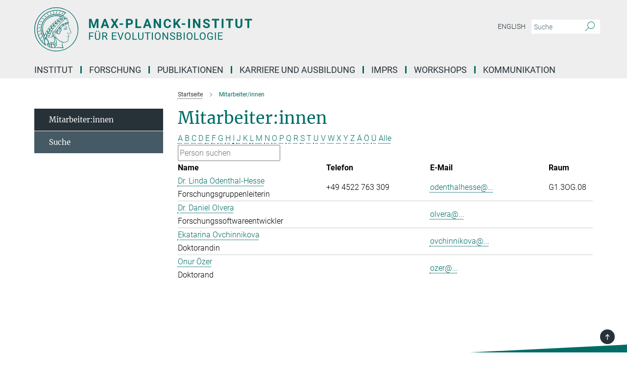

--- FILE ---
content_type: text/html; charset=utf-8
request_url: https://www.evolbio.mpg.de/mitarbeiter?letter=O&previous_letter=F
body_size: 15718
content:
<!DOCTYPE html>
<html prefix="og: http://ogp.me/ns#" lang="de">
<head>
  <meta http-equiv="X-UA-Compatible" content="IE=edge">
  <meta content="width=device-width, initial-scale=1.0" name="viewport">
  <meta http-equiv="Content-Type" content="text/html; charset=utf-8"/>
  <title>Mitarbeiter/innen</title>
  
  <meta name="keywords" content="" /><meta name="description" content="" />
  
  
<meta property="og:title" content="Mitarbeiter/innen">
<meta property="og:description" content="">
<meta property="og:type" content="website">
<meta property="og:url" content="https://www.evolbio.mpg.de/mitarbeiter">
<meta property="og:image" content="https://www.evolbio.mpg.de/assets/og-logo-281c44f14f2114ed3fe50e666618ff96341055a2f8ce31aa0fd70471a30ca9ed.jpg">


  
  


  <meta name="msapplication-TileColor" content="#fff" />
<meta name="msapplication-square70x70logo" content="/assets/touch-icon-70x70-16c94b19254f9bb0c9f8e8747559f16c0a37fd015be1b4a30d7d1b03ed51f755.png" />
<meta name="msapplication-square150x150logo" content="/assets/touch-icon-150x150-3b1e0a32c3b2d24a1f1f18502efcb8f9e198bf2fc47e73c627d581ffae537142.png" />
<meta name="msapplication-wide310x150logo" content="/assets/touch-icon-310x150-067a0b4236ec2cdc70297273ab6bf1fc2dcf6cc556a62eab064bbfa4f5256461.png" />
<meta name="msapplication-square310x310logo" content="/assets/touch-icon-310x310-d33ffcdc109f9ad965a6892ec61d444da69646747bd88a4ce7fe3d3204c3bf0b.png" />
<link rel="apple-touch-icon" type="image/png" href="/assets/touch-icon-180x180-a3e396f9294afe6618861344bef35fc0075f9631fe80702eb259befcd682a42c.png" sizes="180x180">
<link rel="icon" type="image/png" href="/assets/touch-icon-32x32-143e3880a2e335e870552727a7f643a88be592ac74a53067012b5c0528002367.png" sizes="32x32">

  <link rel="preload" href="/assets/roboto-v20-latin-ext_latin_greek-ext_greek_cyrillic-ext_cyrillic-700-8d2872cf0efbd26ce09519f2ebe27fb09f148125cf65964890cc98562e8d7aa3.woff2" as="font" type="font/woff2" crossorigin="anonymous">
  
  
  
  <script>var ROOT_PATH = '/';var LANGUAGE = 'de';var PATH_TO_CMS = 'https://evolbio.iedit.mpg.de';var INSTANCE_NAME = 'evolbio';</script>
  
      <link rel="stylesheet" media="all" href="/assets/responsive_live_green-b4104db02fad82373eaef717c39506fa87036661729168d4cfe06a4e84cae1cb.css" />
    <link rel="stylesheet" media="all" href="/assets/responsive/headerstylesheets/evolbio-header-101a81f52ef20ad602eabb3da252a3aa0f73f36d02f7224c5cbdab8a1e33c217.css" />

<script>
  window.addEventListener("load", function() {
    var linkElement = document.createElement("link");
    linkElement.rel="stylesheet";
    linkElement.href="/assets/katex/katex-4c5cd0d7a0c68fd03f44bf90378c50838ac39ebc09d5f02a7a9169be65ab4d65.css";
    linkElement.media="all";
    document.head.appendChild(linkElement);
  });
</script>


  

  

  <script>
  if(!window.DCLGuard) {
    window.DCLGuard=true;
  }
</script>
<script type="module">
//<![CDATA[
document.body.addEventListener('Base',function(){  (function (global) {
    if (global.MpgApp && global.MpgApp.object) {
      global.MpgApp.object.id = +'22223';
    }
  }(window));
});
/*-=deferred=-*/
//]]>
</script>
  <link rel="canonical" href="https://www.evolbio.mpg.de/mitarbeiter" />


  
  <meta name="csrf-param" content="authenticity_token" />
<meta name="csrf-token" content="HqOxmtA5_7GpROJ7PG6BI6N6Yc1Kw4VziQfqfcFtTEEgaa8gKnvzzjA3_Q4_Tn1Ri2vYQo_fwoVXuPWMkDzW9A" />
  <meta name="generator" content="JustRelate CX Cloud (www.justrelate.com)" />
  
  
      <link rel="alternate" hreflang="en" href="https://www.evolbio.mpg.de/15303/members" />
    <link rel="alternate" hreflang="de" href="https://www.evolbio.mpg.de/mitarbeiter" />


  
    <script type="module" >
      window.allHash = { 'manifest':'/assets/manifest-04024382391bb910584145d8113cf35ef376b55d125bb4516cebeb14ce788597','responsive/modules/display_pubman_reference_counter':'/assets/responsive/modules/display_pubman_reference_counter-8150b81b51110bc3ec7a4dc03078feda26b48c0226aee02029ee6cf7d5a3b87e','responsive/modules/video_module':'/assets/responsive/modules/video_module-231e7a8449475283e1c1a0c7348d56fd29107c9b0d141c824f3bd51bb4f71c10','responsive/live/annual_report_overview':'/assets/responsive/live/annual_report_overview-f7e7c3f45d3666234c0259e10c56456d695ae3c2df7a7d60809b7c64ce52b732','responsive/live/annual_review_overview':'/assets/responsive/live/annual_review_overview-49341d85de5d249f2de9b520154d516e9b4390cbf17a523d5731934d3b9089ec','responsive/live/deferred-picture-loader':'/assets/responsive/live/deferred-picture-loader-088fb2b6bedef1b9972192d465bc79afd9cbe81cefd785b8f8698056aa04cf93','responsive/live/employee':'/assets/responsive/live/employee-ac8cd3e48754c26d9eaf9f9965ab06aca171804411f359cbccd54a69e89bc31c','responsive/live/employee_landing_page':'/assets/responsive/live/employee_landing_page-ac8cd3e48754c26d9eaf9f9965ab06aca171804411f359cbccd54a69e89bc31c','responsive/live/employee_search':'/assets/responsive/live/employee_search-47a41df3fc7a7dea603765ad3806515b07efaddd7cf02a8d9038bdce6fa548a1','responsive/live/event_overview':'/assets/responsive/live/event_overview-817c26c3dfe343bed2eddac7dd37b6638da92babec077a826fde45294ed63f3c','responsive/live/gallery_overview':'/assets/responsive/live/gallery_overview-459edb4dec983cc03e8658fafc1f9df7e9d1c78786c31d9864e109a04fde3be7','responsive/live/institute_page':'/assets/responsive/live/institute_page-03ec6d8aaec2eff8a6c1522f54abf44608299523f838fc7d14db1e68d8ec0c7a','responsive/live/institutes_map':'/assets/responsive/live/institutes_map-588c0307e4a797238ba50134c823708bd3d8d640157dc87cf24b592ecdbd874e','responsive/live/job_board':'/assets/responsive/live/job_board-0db2f3e92fdcd350960e469870b9bef95adc9b08e90418d17a0977ae0a9ec8fd','responsive/live/newsroom':'/assets/responsive/live/newsroom-c8be313dabf63d1ee1e51af14f32628f2c0b54a5ef41ce999b8bd024dc64cad2','responsive/live/organigramm':'/assets/responsive/live/organigramm-18444677e2dce6a3c2138ce8d4a01aca7e84b3ea9ffc175b801208634555d8ff','responsive/live/research_page':'/assets/responsive/live/research_page-c8be313dabf63d1ee1e51af14f32628f2c0b54a5ef41ce999b8bd024dc64cad2','responsive/live/science_gallery_overview':'/assets/responsive/live/science_gallery_overview-5c87ac26683fe2f4315159efefa651462b87429147b8f9504423742e6b7f7785','responsive/live/tabcard':'/assets/responsive/live/tabcard-be5f79406a0a3cc678ea330446a0c4edde31069050268b66ce75cfda3592da0d','live/advent_calendar':'/assets/live/advent_calendar-4ef7ec5654db2e7d38c778dc295aec19318d2c1afcbbf6ac4bfc2dde87c57f12','live/employee':'/assets/live/employee-fb8f504a3309f25dbdd8d3cf3d3f55c597964116d5af01a0ba720e7faa186337','live/employee_landing_page':'/assets/live/employee_landing_page-fb8f504a3309f25dbdd8d3cf3d3f55c597964116d5af01a0ba720e7faa186337','live/gallery_overview':'/assets/live/gallery_overview-18a0e0553dd83304038b0c94477d177e23b8b98bff7cb6dd36c7c99bf8082d12','live/podcast_page':'/assets/live/podcast_page-fe7023d277ed2b0b7a3228167181231631915515dcf603a33f35de7f4fd9566f','live/video_page':'/assets/live/video_page-62efab78e58bdfd4531ccfc9fe3601ea90abeb617a6de220c1d09250ba003d37','responsive/mpg_common/live/dropdown_list':'/assets/responsive/mpg_common/live/dropdown_list-71372d52518b3cb50132756313972768fdec1d4fa3ffa38e6655696fe2de5c0b','responsive/mpg_common/live/event_calendar':'/assets/responsive/mpg_common/live/event_calendar-719dd7e7333c7d65af04ddf8e2d244a2646b5f16d0d7f24f75b0bb8c334da6a5','responsive/mpg_common/live/event_registration':'/assets/responsive/mpg_common/live/event_registration-e6771dca098e37c2858ff2b690497f83a2808b6c642e3f4540e8587e1896c84e','responsive/mpg_common/live/expandable':'/assets/responsive/mpg_common/live/expandable-e2143bde3d53151b5ff7279eaab589f3fefb4fd31278ca9064fd6b83b38d5912','responsive/mpg_common/live/gallery_youtube_video':'/assets/responsive/mpg_common/live/gallery_youtube_video-b859711b59a5655b5fa2deb87bd0d137460341c3494a5df957f750c716970382','responsive/mpg_common/live/interactive_table':'/assets/responsive/mpg_common/live/interactive_table-bff65d6297e45592f8608cd64814fc8d23f62cb328a98b482419e4c25a31fdde','responsive/mpg_common/live/intersection-observer':'/assets/responsive/mpg_common/live/intersection-observer-9e55d6cf2aac1d0866ac8588334111b664e643e4e91b10c5cbb42315eb25d974','responsive/mpg_common/live/main_menu':'/assets/responsive/mpg_common/live/main_menu-43966868573e0e775be41cf218e0f15a6399cf3695eb4297bae55004451acada','responsive/mpg_common/live/news_publication_overview':'/assets/responsive/mpg_common/live/news_publication_overview-d1aae55c18bfd7cf46bad48f7392e51fc1b3a3b887bc6312a39e36eaa58936fa','responsive/mpg_common/live/reverse':'/assets/responsive/mpg_common/live/reverse-9d6a32ce7c0f41fbc5249f8919f9c7b76cacd71f216c9e6223c27560acf41c8b','responsive/mpg_common/live/shuffle':'/assets/responsive/mpg_common/live/shuffle-14b053c3d32d46209f0572a91d3240487cd520326247fc2f1c36ea4d3a6035eb','responsive/mpg_common/live/slick_lazyloader':'/assets/responsive/mpg_common/live/slick_lazyloader-ea2704816b84026f362aa3824fcd44450d54dffccb7fca3c853d2f830a5ce412','responsive/mpg_common/live/video':'/assets/responsive/mpg_common/live/video-55b7101b2ac2622a81eba0bdefd94b5c5ddf1476b01f4442c3b1ae855b274dcf','responsive/mpg_common/live/youtube_extension':'/assets/responsive/mpg_common/live/youtube_extension-2b42986b3cae60b7e4153221d501bc0953010efeadda844a2acdc05da907e90f','preview/_pdf_sorting':'/assets/preview/_pdf_sorting-8fa7fd1ef29207b6c9a940e5eca927c26157f93f2a9e78e21de2578e6e06edf0','preview/advent_calendar':'/assets/preview/advent_calendar-4ef7ec5654db2e7d38c778dc295aec19318d2c1afcbbf6ac4bfc2dde87c57f12','preview/annual_review_search':'/assets/preview/annual_review_search-8fa7fd1ef29207b6c9a940e5eca927c26157f93f2a9e78e21de2578e6e06edf0','preview/edit_overlays':'/assets/preview/edit_overlays-cef31afd41d708f542672cc748b72a6b62ed10df9ee0030c11a0892ae937db70','preview/employee':'/assets/preview/employee-fb8f504a3309f25dbdd8d3cf3d3f55c597964116d5af01a0ba720e7faa186337','preview/employee_landing_page':'/assets/preview/employee_landing_page-fb8f504a3309f25dbdd8d3cf3d3f55c597964116d5af01a0ba720e7faa186337','preview/gallery_overview':'/assets/preview/gallery_overview-ca27fbd8e436a0f15e28d60a0a4a5861f7f9817b9cb44cb36ae654ebe03eec2a','preview/lodash':'/assets/preview/lodash-01fbab736a95109fbe4e1857ce7958edc28a78059301871a97ed0459a73f92d2','preview/overlay':'/assets/preview/overlay-4b3006f01cc2a80c44064f57acfdb24229925bbf211ca5a5e202b0be8cd2e66e','preview/overlay_ajax_methods':'/assets/preview/overlay_ajax_methods-0cceedf969995341b0aeb5629069bf5117896d2b053822e99f527e733430de65','preview/pdf_overview':'/assets/preview/pdf_overview-8fa7fd1ef29207b6c9a940e5eca927c26157f93f2a9e78e21de2578e6e06edf0','preview/podcast_page':'/assets/preview/podcast_page-8b696f28fe17c5875ac647a54463d6cf4beda5fa758ba590dd50d4f7d11e02a0','preview/preview':'/assets/preview/preview-7d20d27ffa274bf0336cbf591613fbbffd4fa684d745614240e81e11118b65c2','preview/science_gallery_overview':'/assets/preview/science_gallery_overview-00600feadb223d3b4cb5432a27cc6bee695f2b95225cb9ecf2e9407660ebcc35','preview/video_page':'/assets/preview/video_page-5359db6cf01dcd5736c28abe7e77dabdb4c7caa77184713f32f731d158ced5a8','preview_manifest':'/assets/preview_manifest-04024382391bb910584145d8113cf35ef376b55d125bb4516cebeb14ce788597','editmarker':'/assets/editmarker-b8d0504e39fbfef0acc731ba771c770852ec660f0e5b8990b6d367aefa0d9b9c','live':'/assets/live-4aa8e228b0242df1d2d064070d3be572a1ad3e67fe8c70b092213a5236b38737','print':'/assets/print-08c7a83da7f03ca9674c285c1cc50a85f44241f0bcef84178df198c8e9805c3c','mpg_base':'/assets/mpg_base-161fbafcd07f5fc9b56051e8acd88e712c103faef08a887e51fdcf16814b7446','mpg_fouc':'/assets/mpg_fouc-e8a835d89f91cf9c99be7a651f3ca1d04175934511621130554eef6aa910482c','mpg_amd':'/assets/mpg_amd-7c9ab00ac1b3a8c78cac15f76b6d33ed50bb1347cea217b0848031018ef80c94','mpg_amd_bundle':'/assets/mpg_amd_bundle-932e0d098e1959a6b4654b199e4c02974ab670115222c010a0bcc14756fce071','responsive/friendlycaptcha/widget.module.min':'/assets/responsive/friendlycaptcha/widget.module.min-19cabfb2100ce6916acaa628a50895f333f8ffb6a12387af23054565ee2122f2','responsive/honeybadger.min':'/assets/responsive/honeybadger.min-213763a8258237e8c4d12f0dbd98d8a966023b02f7433c1a05c1bace6ef120ec','responsive_live':'/assets/responsive_live-d4b4a938cbf67a69dc6ba9767c95bb10486874f069e457abc2ad6f53c7126fac','katex/katex':'/assets/katex/katex-ca9d4097b1925d5d729e5c4c7ffcdb44112ba08c53e7183feb26afa6927cc4fd','responsive/tsmodules/cashew':'/assets/responsive/tsmodules/cashew-f2b3a6f988f933937212c2239a5008703225511ab19b4a6d6cbead2e9904ae21','responsive/tsmodules/datahandler':'/assets/responsive/tsmodules/datahandler-18b09253aa824ba684b48d41aea5edb6321851210404bdc3c47922c961181980','responsive/tsmodules/edit-menu':'/assets/responsive/tsmodules/edit-menu-ed8038730fbc4b64d700f28f3ccdcc8c33cc558e1182af3f37b6b4374a3ad3b6','responsive/tsmodules/edit':'/assets/responsive/tsmodules/edit-80ca9b5137f2eeb575e45f3ff1fd611effb73bd27d9f920d5f758c27a4212067','responsive/tsmodules/image-information':'/assets/responsive/tsmodules/image-information-2766379bd0ae7c612169084e5437d5662006eec54acbecba9f83ac8773ac20fa','responsive/tsmodules/languages':'/assets/responsive/tsmodules/languages-33d886fa0f8a758ac8817dfaf505c136d22e86a95988298f3b14cf46c870a586','responsive/tsmodules/menu':'/assets/responsive/tsmodules/menu-dc7cee42b20a68a887e06bb1979d6ecc601ff8dd361b80cc6a8190e33ab7f005','responsive/tsmodules/notify':'/assets/responsive/tsmodules/notify-44b67b61195156d3827af8dfd00797cd327f013dc404720659f2d3da19cf6f77','responsive/tsmodules/virtual-form':'/assets/responsive/tsmodules/virtual-form-31974440dbd9f79534149b9376a63b1f2e0b542abb5ba898e4fbaeef377d66ca' }
    </script>
    <script type="module">
//<![CDATA[
document.body.addEventListener('AMD',function(){    requirejs.config({
      waitSeconds:0,
      paths: allHash
    })
});
/*-=deferred=-*/
//]]>
</script></head>

 <body class="evolbio employee_list  language-de" id="top">
  
  
  

<header class="navbar hero navigation-on-bottom">

  <div class="container remove-padding header-main-container">


    <div class="navbar-header">
        <a class="navbar-brand mpg-icon mpg-icon-logo language-de language-degreen" aria-label="Logo Max Planck Institut für Evolutionsbiologie, zur Startseite" href="/"></a>
    </div>

    <div class="lang-search">
      <div class="collapse navbar-collapse bs-navbar-collapse">
        <ul class="hidden-xs hidden-sm nav navbar-nav navbar-right navbar-meta">
          <li class="language-switcher-links">
            
    <a href="/15303/members">English</a>


          </li>
          <li>
            <form class="navbar-form navbar-left search-field hidden-xs" role="search" action="/3024/suchergebnis" accept-charset="UTF-8" method="get">
  <div class="form-group noindex">
    <input class="form-control searchfield"
      name="searchfield"
      placeholder="Suche"
      value=""
      type="search"
      aria-label="Bitte geben Sie einen Suchbegriff ein."
    />
    <button class="btn btn-default searchbutton" aria-label="Suche">
      <i class="mpg-icon mpg-icon-search" role="img" aria-hidden="true"></i>
    </button>
  </div>
</form>
          </li>
          <li>
            
          </li>

        </ul>
      </div>
    </div>


    <div class="navbar-title-wrapper">

      <nav class="navbar navbar-default" aria-label="Hauptnavigation">
        <div class="navbar-header">
          <div class="visible-xs visible-sm">
            <button class="nav-btn navbar-toggle" type="button" data-toggle="collapse" data-target="#main-navigation-container" aria-haspopup="true" aria-expanded="false" aria-label="Hauptnavigations-Schalter">
              <svg width="40" height="40" viewBox="-25 -25 50 50">
                <circle cx="0" cy="0" r="25" fill="none"/>
                <rect class="burgerline-1" x="-15" y="-12" width="30" height="4" fill="black"/>
                <rect class="burgerline-2" x="-15" y="-2" width="30" height="4" fill="black"/>
                <rect class="burgerline-3" x="-15" y="8" width="30" height="4" fill="black"/>
              </svg>
            </button>
          </div>
        </div>

        <div class="collapse navbar-collapse js-navbar-collapse noindex" id="main-navigation-container">

          <div class="mobile-search-pwa-container">
            <div class="mobile-search-container">
              <form class="navbar-form navbar-left search-field visible-sm visible-xs mobile clearfix" role="search" action="/3024/suchergebnis" accept-charset="UTF-8" method="get">
  <div class="form-group noindex">
    <input class="form-control searchfield"
      name="searchfield"
      placeholder="Suche"
      value=""
      type="search"
      aria-label="Bitte geben Sie einen Suchbegriff ein."
    />
    <button class="btn btn-default searchbutton" aria-label="Suche">
      <i class="mpg-icon mpg-icon-search" role="img" aria-hidden="true"></i>
    </button>
  </div>
</form>
            </div>
              
          </div>

          
            <ul class="nav navbar-nav col-xs-12" id="main_nav" data-timestamp="2026-01-19T18:31:13.844Z">
<li class="dropdown mega-dropdown clearfix" tabindex="0" data-positioning="3">
<a class="main-navi-item dropdown-toggle undefined" id="Root-de.0">Institut<span class="arrow-dock"></span></a><a class="dropdown-toggle visible-xs visible-sm" data-no-bs-toggle="dropdown" role="button" aria-expanded="false" aria-controls="flyout-Root-de.0"><span class="mpg-icon mpg-icon-down2"></span></a><ul id="flyout-Root-de.0" class="col-xs-12 dropdown-menu  mega-dropdown-menu row">
<li class="col-xs-12 col-sm-4 menu-column"><ul class="main">
<li class="dropdown-title">
<a href="/2628/profile" id="Root-de.0.0.0">Über das Institut</a><ul>
<li><a href="/7519/directions" id="Root-de.0.0.0.0">Kontakt und Anfahrt</a></li>
<li><a href="/3661703/Organisation" id="Root-de.0.0.0.1">Organisation</a></li>
<li><a href="/3623302/Ausstattung" id="Root-de.0.0.0.2">Ausstattung</a></li>
<li><a href="/5896/history" id="Root-de.0.0.0.3">Geschichte</a></li>
<li><a href="/6441/advisoryboard" id="Root-de.0.0.0.4">Fachbeirat</a></li>
<li><a href="/6452/trustees" id="Root-de.0.0.0.5">Kuratorium</a></li>
</ul>
</li>
<li class="dropdown-title">
<a href="/mitarbeiter" id="Root-de.0.0.1">Mitarbeiter:innen</a><ul><li><a href="/mitarbeiter/suche" id="Root-de.0.0.1.0">Suche</a></li></ul>
</li>
</ul></li>
<li class="col-xs-12 col-sm-4 menu-column"><ul class="main"><li class="dropdown-title">
<a href="/7530/service" id="Root-de.0.1.0">Service</a><ul>
<li><a href="/7590/adminstration" id="Root-de.0.1.0.0">Verwaltung</a></li>
<li><a href="/3352700/scientificcomputingunit" id="Root-de.0.1.0.1">Scientific Computing Unit</a></li>
<li><a href="/7579/it-group" id="Root-de.0.1.0.2">Wissenschaftliche EDV</a></li>
<li><a href="/7568/library" id="Root-de.0.1.0.3">Bibliothek</a></li>
<li><a href="/1593958/office-welcome" id="Root-de.0.1.0.4">Welcome Office</a></li>
<li><a href="/8228/publicrelations" id="Root-de.0.1.0.5">PR und Öffentlichkeitsarbeit</a></li>
</ul>
</li></ul></li>
<li class="col-xs-12 col-sm-4 menu-column">
</ul>
</li>
<li class="dropdown mega-dropdown clearfix" tabindex="0" data-positioning="3">
<a class="main-navi-item dropdown-toggle undefined" id="Root-de.1">Forschung<span class="arrow-dock"></span></a><a class="dropdown-toggle visible-xs visible-sm" data-no-bs-toggle="dropdown" role="button" aria-expanded="false" aria-controls="flyout-Root-de.1"><span class="mpg-icon mpg-icon-down2"></span></a><ul id="flyout-Root-de.1" class="col-xs-12 dropdown-menu  mega-dropdown-menu row">
<li class="col-xs-12 col-sm-4 menu-column"><ul class="main">
<li class="dropdown-title"><a href="/2650/research" id="Root-de.1.0.0">Unsere Forschung</a></li>
<li class="dropdown-title">
<a href="/6055/group_expandevolgenetics" id="Root-de.1.0.1">Abteilung für Mikrobielle Populationsbiologie (Rainey)</a><ul><li><a href="/3792588/Forschungsgruppe-Mikrobielle-Genetik" id="Root-de.1.0.1.0">FG Mikrobielle Genetik (Farr)</a></li></ul>
</li>
<li class="dropdown-title">
<a href="/5868/group_theoreticalbiology" id="Root-de.1.0.2">Abteilung für Theoretische Biologie (Traulsen)</a><ul>
<li><a href="/2996566/group_molsysevolution" id="Root-de.1.0.2.0">FG Molekulare System Evolution (Dutheil)</a></li>
<li><a href="/3255700/groupstochdyn" id="Root-de.1.0.2.1">FG Stochastische Evolutionäre Dynamik (Uecker)</a></li>
</ul>
</li>
<li class="dropdown-title">
<a href="/3702846/Further-research-groups" id="Root-de.1.0.3">Weitere Forschungsgruppen</a><ul>
<li><a href="/5814/group_bioinformatics" id="Root-de.1.0.3.0">FG Bioinformatik (Haubold)</a></li>
<li><a href="/3127122/groupmeioticrecomb" id="Root-de.1.0.3.1">FG Meiotische Rekombination und Genominstabilität (Odenthal-Hesse)</a></li>
<li><a href="/6066/group_evolgenomics" id="Root-de.1.0.3.2">Gastgruppe Evolutionsmedizin (Baines)</a></li>
<li><a href="/infektionsbiologie" id="Root-de.1.0.3.3">Gastgruppe Infektionsbiologie (Unterweger)</a></li>
</ul>
</li>
</ul></li>
<li class="col-xs-12 col-sm-4 menu-column"><ul class="main">
<li class="dropdown-title">
<a href="/3704923/max-planck-fg" id="Root-de.1.1.0">Max-Planck Forschungsgruppen </a><ul>
<li><a href="/3792210/Max-Planck-Forschungsgruppe-Evolution-der-Polygenen-Merkmale" id="Root-de.1.1.0.0">Evolution der Polygenen Merkmale (Barghi)</a></li>
<li><a href="/3137468/biologicalclocks" id="Root-de.1.1.0.1">Biologische Uhren (Kaiser)</a></li>
<li><a href="/evodevodynamics-de" id="Root-de.1.1.0.2">Evolutionäre Entwicklungsdynamik  (Kaucka)</a></li>
<li><a href="/3360745/evolcellbiol" id="Root-de.1.1.0.3">Evolutionäre Zellbiologie (Lopez Garrido)</a></li>
</ul>
</li>
<li class="dropdown-title">
<a href="/3736857/Lise-Meitner-Gruppen" id="Root-de.1.1.1">Lise-Meitner-Gruppen</a><ul><li><a href="/3736868/Gruppe-Evolutionaere-Diversifizierung-und-Innovation" id="Root-de.1.1.1.0">Evolutionäre Diversifizierung und Innovation (Feiner)</a></li></ul>
</li>
<li class="dropdown-title">
<a href="/3704934/max-planck-fellow" id="Root-de.1.1.2">Max-Planck Fellow Gruppen</a><ul>
<li><a href="/3249962/antibioticresistance" id="Root-de.1.1.2.0">Antibiotikaresistenzevolution (Schulenburg)</a></li>
<li><a href="/2984078/environmentalgenomics" id="Root-de.1.1.2.1">Umwelt-Genomik (Stukenbrock)</a></li>
</ul>
</li>
</ul></li>
<li class="col-xs-12 col-sm-4 menu-column"><ul class="main">
<li class="dropdown-title">
<a id="Root-de.1.2.0">Ehemalige Abteilungen</a><ul>
<li><a href="/2719/evolutionarygenetics" id="Root-de.1.2.0.0">Evolutionsgenetik (Tautz)</a></li>
<li><a href="/2730/groupmilinski" id="Root-de.1.2.0.1">Evolutionsökologie (Milinski)</a></li>
</ul>
</li>
<li class="dropdown-title">
<a id="Root-de.1.2.1">Internationale Partnergruppen</a><ul>
<li><a class="external" href="https://www.lge.espci.fr/home/" target="_blank" id="Root-de.1.2.1.0">Laboratoire de Génétique de l’Évolution, Paris</a></li>
<li><a class="external" href="https://m-3-group.github.io" target="_blank" id="Root-de.1.2.1.1">Laboratoire de Chimie Bactérinne, Aix-Marseille University</a></li>
<li><a class="external" href="https://iisc.ac.in/academics/departments/" target="_blank" id="Root-de.1.2.1.2">Department of Microbiology and Cell Biology at the Indian Institute of Science (IISc), Bengaluru (Bangalore)</a></li>
<li><a class="external" href="https://hjpark.me" target="_blank" id="Root-de.1.2.1.3">Statistical Physics of Eco-Evolutionary Dynamics (SPEED) Group, Inha University,  Incheon, South Korea</a></li>
<li><a class="external" href="https://teacher.nwpu.edu.cn/person/en/wyzhang" target="_blank" id="Root-de.1.2.1.4">Research Group on Animal Ecology and Evolutionary Genomics, Xi'an China</a></li>
</ul>
</li>
</ul></li>
</ul>
</li>
<li class="dropdown mega-dropdown clearfix" tabindex="0" data-positioning="1">
<a class="main-navi-item dropdown-toggle undefined" id="Root-de.2">Publikationen<span class="arrow-dock"></span></a><a class="dropdown-toggle visible-xs visible-sm" data-no-bs-toggle="dropdown" role="button" aria-expanded="false" aria-controls="flyout-Root-de.2"><span class="mpg-icon mpg-icon-down2"></span></a><ul id="flyout-Root-de.2" class="col-xs-12 dropdown-menu  mega-dropdown-menu row"><li class="col-xs-12 col-sm-4 menu-column"><ul class="main">
<li class="dropdown-title"><a href="/1308830/publications_institute" id="Root-de.2.0.0">Publikationen des instituts</a></li>
<li class="dropdown-title"><a href="/3017401/pubsearch" id="Root-de.2.0.1">Publikationssuche</a></li>
<li class="dropdown-title"><a href="/3821783/theses_imprs" id="Root-de.2.0.2">Imprs Evolbio Dissertationen</a></li>
</ul></li></ul>
</li>
<li class="dropdown mega-dropdown clearfix" tabindex="0" data-positioning="2">
<a class="main-navi-item dropdown-toggle undefined" id="Root-de.3">Karriere und Ausbildung<span class="arrow-dock"></span></a><a class="dropdown-toggle visible-xs visible-sm" data-no-bs-toggle="dropdown" role="button" aria-expanded="false" aria-controls="flyout-Root-de.3"><span class="mpg-icon mpg-icon-down2"></span></a><ul id="flyout-Root-de.3" class="col-xs-12 dropdown-menu  mega-dropdown-menu row">
<li class="col-xs-12 col-sm-4 menu-column"><ul class="main">
<li class="dropdown-title">
<a href="/3248633/career" id="Root-de.3.0.0">Arbeiten am MPI</a><ul><li><a href="/3248668/careerdevelopment" id="Root-de.3.0.0.0">Chancengleichheit und Karriereentwicklung</a></li></ul>
</li>
<li class="dropdown-title"><a href="/8813/a-scientists" id="Root-de.3.0.1">Wissenschaftler*innen</a></li>
<li class="dropdown-title"><a href="/1639143/stellenangebote" id="Root-de.3.0.2">Aktuelle Stellenangebote</a></li>
</ul></li>
<li class="col-xs-12 col-sm-4 menu-column"><ul class="main">
<li class="dropdown-title">
<a href="/3248701/training" id="Root-de.3.1.0">Ausbildung am MPI</a><ul><li><a href="/3248712/internship" id="Root-de.3.1.0.0">Praktika</a></li></ul>
</li>
<li class="dropdown-title"><a href="/8718/application" id="Root-de.3.1.1">Informationen für Bewerber/innen</a></li>
</ul></li>
</ul>
</li>
<li class="dropdown mega-dropdown clearfix" tabindex="0" data-positioning="3">
<a class="main-navi-item dropdown-toggle undefined" id="Root-de.4">IMPRS<span class="arrow-dock"></span></a><a class="dropdown-toggle visible-xs visible-sm" data-no-bs-toggle="dropdown" role="button" aria-expanded="false" aria-controls="flyout-Root-de.4"><span class="mpg-icon mpg-icon-down2"></span></a><ul id="flyout-Root-de.4" class="col-xs-12 dropdown-menu  mega-dropdown-menu row">
<li class="col-xs-12 col-sm-4 menu-column"><ul class="main">
<li class="dropdown-title"><a href="/6269/aboutIMPRS" id="Root-de.4.0.0">Kurzportrait</a></li>
<li class="dropdown-title"><a href="/3016822/imprsresearch" id="Root-de.4.0.1">Our Research</a></li>
<li class="dropdown-title">
<a href="/1599443/imprsmembers" id="Root-de.4.0.2">Members of the IMPRS</a><ul>
<li><a href="/3290170/doctoralresearchers" id="Root-de.4.0.2.0">Doctoral Researchers</a></li>
<li><a href="/3300365/faculty" id="Root-de.4.0.2.1">Faculty</a></li>
<li><a href="/3023050/PhDStudents_alumni" id="Root-de.4.0.2.2">Alumni</a></li>
<li><a href="/3595064/Publications-IMPRS" id="Root-de.4.0.2.3">Publications IMPRS</a></li>
</ul>
</li>
</ul></li>
<li class="col-xs-12 col-sm-4 menu-column"><ul class="main">
<li class="dropdown-title">
<a href="/3015776/imprsprogram" id="Root-de.4.1.0">Program Overview</a><ul>
<li><a href="/3016101/imprstrainingphase" id="Root-de.4.1.0.0">Rotations</a></li>
<li><a href="/3016143/tac" id="Root-de.4.1.0.1">Thesis Advisory Committee</a></li>
<li><a href="/3237324/curriculum" id="Root-de.4.1.0.2">Curriculum</a></li>
</ul>
</li>
<li class="dropdown-title"><a href="/3017297/application" id="Root-de.4.1.1">How to Apply</a></li>
</ul></li>
<li class="col-xs-12 col-sm-4 menu-column"><ul class="main"><li class="dropdown-title"><a href="/3304141/downloads" id="Root-de.4.2.0">Links and Downloads</a></li></ul></li>
</ul>
</li>
<li class="dropdown mega-dropdown clearfix" tabindex="0" data-positioning="0"><a class="main-navi-item dropdown-toggle undefined" id="Root-de.5" href="/3182025/workshops">Workshops<span></span></a></li>
<li class="dropdown mega-dropdown clearfix" tabindex="0" data-positioning="3">
<a class="main-navi-item dropdown-toggle undefined" id="Root-de.6">Kommunikation<span class="arrow-dock"></span></a><a class="dropdown-toggle visible-xs visible-sm" data-no-bs-toggle="dropdown" role="button" aria-expanded="false" aria-controls="flyout-Root-de.6"><span class="mpg-icon mpg-icon-down2"></span></a><ul id="flyout-Root-de.6" class="col-xs-12 dropdown-menu  mega-dropdown-menu row">
<li class="col-xs-12 col-sm-4 menu-column"><ul class="main">
<li class="dropdown-title"><a href="/8228/publicrelations" id="Root-de.6.0.0">Presse- und Öffentlichkeitsarbeit</a></li>
<li class="dropdown-title"><a href="/5697/press" id="Root-de.6.0.1">Forschungsmeldungen und Pressemitteilungen</a></li>
</ul></li>
<li class="col-xs-12 col-sm-4 menu-column"><ul class="main">
<li class="dropdown-title"><a href="/3036722/events" id="Root-de.6.1.0">Veranstaltungen</a></li>
<li class="dropdown-title"><a href="/3612354/podcast" id="Root-de.6.1.1">Mediathek</a></li>
<li class="dropdown-title"><a href="/3648073/downloads" id="Root-de.6.1.2">Download</a></li>
<li class="dropdown-title"><a href="/evolutionspfad" id="Root-de.6.1.3">Plöner Evolutionspfad</a></li>
</ul></li>
<li class="col-xs-12 col-sm-4 menu-column"><ul class="main"><li class="dropdown-title">
<a id="Root-de.6.2.0">Max-Planck-Gesellschaft</a><ul>
<li><a href="/8670/maxplanckresearch" id="Root-de.6.2.0.0">Artikel in der "MaxPlanckForschung"</a></li>
<li><a href="/jahrbuch" id="Root-de.6.2.0.1">Jahrbuchbeiträge</a></li>
<li><a class="external" href="https://www.mpg.de/schuelerportal" target="_blank" id="Root-de.6.2.0.2">Schüler- und Lehrerportal</a></li>
</ul>
</li></ul></li>
</ul>
</li>
</ul>

          <div class="text-center language-switcher visible-xs visible-sm">
            
    <a href="/15303/members">English</a>


          </div>
        </div>
      </nav>
    </div>
  </div>
</header>

<header class="container-full-width visible-print-block">
  <div class="container">
    <div class="row">
      <div class="col-xs-12">
        <div class="content">
              <span class="mpg-icon mpg-icon-logo custom-print-header language-de">
                Max Planck Institut für Evolutionsbiologie
              </span>
        </div>
      </div>
    </div>
  </div>
</header>

<script type="module">
//<![CDATA[
document.body.addEventListener('Base',function(){  var mainMenu;
  if(typeof MpgCommon != "undefined") {
    mainMenu = new MpgCommon.MainMenu();
  }
});
/*-=deferred=-*/
//]]>
</script>
  
  <div id="page_content">
    <div class="container content-wrapper">
  <div class="row">
    <main>
      <article class="col-md-9 col-md-push-3">
        <div class="content py-0">
          <div class="noindex">
  <nav class="hidden-print" aria-label="Breadcrumb">
    <ol class="breadcrumb clearfix" vocab="http://schema.org/" typeof="BreadcrumbList">

          <li class="breadcrumb-item" property="itemListElement" typeof="ListItem">
            <a property="item"
               typeof="WebPage"
               href="/"
               class=""
               title="">
              <span property="name">Startseite</span>
            </a>
            <meta property="position" content="1">
          </li>
      <li class="breadcrumb-item active" property="itemListElement" typeof="ListItem" aria-current="page">
        <span property="name">Mitarbeiter/innen</span>
        <meta property="position" content="2">
      </li>
    </ol>
  </nav>
</div>


        </div>
        

    <h1 class="page-titledesc">Mitarbeiter:innen</h1>
    <div class="meta-information">
      
    </div>
    <div class="employee_list">
        <div class="search_letters">
          <div class="dotted_line"></div>

          <div class="letters"><a class="" href="/mitarbeiter?letter=A&amp;previous_letter=O">A</a> <a class="" href="/mitarbeiter?letter=B&amp;previous_letter=O">B</a> <a class="" href="/mitarbeiter?letter=C&amp;previous_letter=O">C</a> <a class="" href="/mitarbeiter?letter=D&amp;previous_letter=O">D</a> <a class="" href="/mitarbeiter?letter=E&amp;previous_letter=O">E</a> <a class="" href="/mitarbeiter?letter=F&amp;previous_letter=O">F</a> <a class="" href="/mitarbeiter?letter=G&amp;previous_letter=O">G</a> <a class="" href="/mitarbeiter?letter=H&amp;previous_letter=O">H</a> <a class="" href="/mitarbeiter?letter=I&amp;previous_letter=O">I</a> <a class="" href="/mitarbeiter?letter=J&amp;previous_letter=O">J</a> <a class="" href="/mitarbeiter?letter=K&amp;previous_letter=O">K</a> <a class="" href="/mitarbeiter?letter=L&amp;previous_letter=O">L</a> <a class="" href="/mitarbeiter?letter=M&amp;previous_letter=O">M</a> <a class="" href="/mitarbeiter?letter=N&amp;previous_letter=O">N</a> <a class="current" href="/mitarbeiter?letter=O&amp;previous_letter=O">O</a> <a class="" href="/mitarbeiter?letter=P&amp;previous_letter=O">P</a> <a class="" href="/mitarbeiter?letter=Q&amp;previous_letter=O">Q</a> <a class="" href="/mitarbeiter?letter=R&amp;previous_letter=O">R</a> <a class="" href="/mitarbeiter?letter=S&amp;previous_letter=O">S</a> <a class="" href="/mitarbeiter?letter=T&amp;previous_letter=O">T</a> <a class="" href="/mitarbeiter?letter=U&amp;previous_letter=O">U</a> <a class="" href="/mitarbeiter?letter=V&amp;previous_letter=O">V</a> <a class="" href="/mitarbeiter?letter=W&amp;previous_letter=O">W</a> <a class="" href="/mitarbeiter?letter=X&amp;previous_letter=O">X</a> <a class="" href="/mitarbeiter?letter=Y&amp;previous_letter=O">Y</a> <a class="" href="/mitarbeiter?letter=Z&amp;previous_letter=O">Z</a> <a class="" href="/mitarbeiter?letter=%C3%84&amp;previous_letter=O">Ä</a> <a class="" href="/mitarbeiter?letter=%C3%96&amp;previous_letter=O">Ö</a> <a class="" href="/mitarbeiter?letter=%C3%9C&amp;previous_letter=O">Ü</a> <a class=" all" href="/mitarbeiter?letter=Alle&amp;previous_letter=O">Alle</a></div>

          <div class="search">
            <form action="/mitarbeiter" accept-charset="UTF-8" method="post"><input type="hidden" name="authenticity_token" value="iH3NvalCIcOf_3flYnvCYOSWl6_8X3qhn7LJ6o-TOBN6f24HinNjilFHqwOd_WpW8L0w2Wkm8D7mDuN3LoWkuA" autocomplete="off" />
              <input type="text" name="search" id="search" value="" class="text_input default_text" title="Person suchen" placeholder="Person suchen" />
</form>          </div>

          <div class="dotted_line"></div>
        </div>

        <div class="content">
          <div>
            
          </div>

          <table class="table_without_sidebar dataTable" data-length="20" data-show-filter="false"><thead><tr><th class="name first" data-column="name">Name</th><th class="phone" data-column="phone">Telefon</th><th class="email" data-column="email">E-Mail</th><th class="room last" data-column="room">Raum</th></tr><tr><td colspan="4"></td></tr></thead><tbody><tr class="last"><td class="name first"><a title="Weitere Informationen zu Dr. Linda Odenthal-Hesse" href="/mitarbeiter/32948"><span class="icon link_like_text employee_name">Dr. Linda Odenthal-Hesse</span></a><div class="position">Forschungsgruppenleiterin</div></td><td class="phone"><ul class="no_list_icon"><li>+49 4522 763 309</li></ul></td><td class="email"><a data-indirect-mail="true" href="mailto:b3d34a0b771340f44834bc782250eb3d106ecc1f0bae3b36259f84f2">odenthalhesse@...</a></td><td class="room last">G1.3OG.08</td></tr><tr class="last"><td class="name first"><a title="Weitere Informationen zu Dr. Daniel Olvera" href="/mitarbeiter/148349"><span class="icon link_like_text employee_name">Dr. Daniel Olvera</span></a><div class="position">Forschungssoftwareentwickler</div></td><td class="phone"></td><td class="email"><a data-indirect-mail="true" href="mailto:b3db5900711a61fd563ea3692e7fa0260f65801201">olvera@...</a></td><td class="room last"></td></tr><tr class="last"><td class="name first"><a title="Weitere Informationen zu Ekatarina Ovchinnikova" href="/mitarbeiter/131957"><span class="icon link_like_text employee_name">Ekatarina Ovchinnikova</span></a><div class="position">Doktorandin</div></td><td class="phone"></td><td class="email"><a data-indirect-mail="true" href="mailto:b3c14c0d6a154ff14b3eb96a0775f8241360c7194aed26216cd585">ovchinnikova@...</a></td><td class="room last"></td></tr><tr class="last"><td class="name first"><a title="Weitere Informationen zu Onur Özer" href="/mitarbeiter/54896"><span class="icon link_like_text employee_name">Onur Özer</span></a><div class="position">Doktorand</div></td><td class="phone"></td><td class="email"><a data-indirect-mail="true" href="mailto:b3cd4a17431e57f74c33a664697dfe2c5166cb">ozer@...</a></td><td class="room last"></td></tr></tbody></table>


        </div>
    </div>





      </article>
    </main>
    <aside class="sidebar">

  <div class="col-md-3 col-md-pull-9">
    <div class="sidebar-slider">
      <div class="side-nav-scroller">
        
      </div>
    </div>
    <div class="graybox_container noindex hidden-print">
  
  
    <div class="linklist graybox clearfix">
      <ul>
          <li><a target="_self" class="" data-samepage="true" href="/mitarbeiter">Mitarbeiter:innen</a></li>
          <li><a target="_self" class="" href="/mitarbeiter/suche">Suche</a></li>
      </ul>
      <script type="text/javascript">
        /*-=deferred=-*/
        document
          .querySelectorAll(".linklist.graybox a[data-samepage]")
          .forEach(function(link) {
            if (link.hash == location.hash) link.classList.add("active")
          })
        document
          .querySelectorAll(".linklist.graybox a[data-childrenpage]")
          .forEach(function(link) {
            if (link.hash == location.hash) link.classList.add("active")
          })
      </script>
    </div>
</div>

    

  </div>
</aside>



  </div>
</div>

  </div>
  <div class="footer-wrap noindex">
  <footer class="container-full-width green footer trngl-footer hidden-print">
      <svg viewbox="0 0 1 1" style="width:100%; height:4em; overflow:visible" preserveAspectRatio="none">
        <path class="footer-triangle" d="M 0 1 L 1 0 L 1 1.1 L 0 1.1" fill="none"/>
      </svg>
    <div class="container invert">
      <div class="row">
        <div class="to-top-dummy"></div>
          <a id="to-top-button" class="to-top" href="#top">Top</a>
          <div class="col-md-12 columns-quicklinks-container">
            
                <div class="footer-focus">
  <h4 class="h3 footer-link-header" tabindex="0" aria-haspopup="true" aria-expanded="false">Social Media <i class="mpg-icon mpg-icon-down2"></i></h4>
  <ul class="footer-links">
    <li><a target="_blank" class="external" href="https://bsky.app/profile/mpi-evolbio.bsky.social">BlueSky</a> </li>
    <li><a target="_blank" class="external" href="https://de.linkedin.com/company/max-planck-institute-for-evolutionary-biology">LinkedIn</a> </li>
  </ul>
</div>

                
                
                

            
              <div class="col-xs-12 col-md-4">
  <ul class="quicklinks">
      <li><a target="_blank" class="btn btn-primary" href="https://max.mpg.de/sites/evolbio/Pages/Welcome.aspx">Intranet</a></li>
      <li><a target="_self" class="btn btn-primary" href="/2313/contact">Kontakt</a></li>
      <li><a target="_self" class="btn btn-primary" href="/2289/sitemap">Sitemap</a></li>
  </ul>
</div>



          </div>
      </div>
    </div>
  </footer>
  <footer class="container-full-width darkgreen institute-subfooter hidden-print">
  <div class="container space-between invert">
      <div class="logo">
            <a target="_blank" href="https://www.mpg.de/de">
              <div class="mpg-icon mpg-icon-logo"></div>
</a>            <a target="_blank" href="https://www.mpg.de/de">
              <div class="copyright-text copyright-text-upper">
                <span class="">Max-Planck-Gesellschaft</span>
              </div>
</a>
      </div>

      <div class="links">
  <ul>
    
      <li><a target="_self" href="/2365/imprint">Impressum</a></li><li><a target="_self" href="/3246435/datenschutzhinweis">Datenschutzhinweis</a></li>
  </ul>
</div>


      <div class="copyright">
        <div class="copyright-sign">
          ©
        </div>
        <p class="copyright-text copyright-text-right">2026, Max-Planck-Gesellschaft</p>
      </div>
    </div>
</footer>

  <footer class="container-full-width visible-print-block">
    <div class="container">
      <div class="row">
        <div class="col-xs-12">
          <div class="content">
            <p>© 2003-2026, Max-Planck-Gesellschaft</p>
          </div>
        </div>
      </div>
    </div>
  </footer>
</div>
<div class="visible-print print-footer">
  <div class="print-footer-button print-webview-toggle">
    Web-Ansicht
  </div>
  <div class="print-footer-button print-page">
    Seite Drucken
  </div>
  <div class="print-footer-button">
    <a target="mpg_print_window" class="print-footer-button print-open-window" rel="nofollow" href="/mitarbeiter?print=yes">Im neuen Fenster öffnen</a>
  </div>


  <span class="print-estimate-label">
    Geschätzte DIN-A4 Seiten-Breite
  </span>
</div>


  
<div id="go_to_live" class="hidden-print noindex"><a class="infobox_link" target="_blank" title="https://evolbio.iedit.mpg.de/22223/members" rel="nofollow" href="https://evolbio.iedit.mpg.de/22223/members">Zur Redakteursansicht</a></div>

    <script type="module">
//<![CDATA[
document.body.addEventListener('AMD',function(){      amdRequest()
});
/*-=deferred=-*/
//]]>
</script>  <script>
    if (false) {
      linkElement = document.createElement("link");
      linkElement.rel = "stylesheet";
      linkElement.href ="/assets/fonts-special-char-7274d8a728aace1da7f15ed582e09518d08e137c9df0990d5bf76c594f23be2d.css";
      linkElement.media = "all";

      document.head.appendChild(linkElement);
    }
  </script>
  <script type="module">
    window.addEventListener('DOMContentLoaded', (event) => {
      var loadingChain = [
        {
          name:"Base",
          script:"/assets/mpg_base-161fbafcd07f5fc9b56051e8acd88e712c103faef08a887e51fdcf16814b7446.js"
        },
        {
          name:"Fouc",
          script:"/assets/mpg_fouc-e8a835d89f91cf9c99be7a651f3ca1d04175934511621130554eef6aa910482c.js"
        }
      ];

      loadingChain = loadingChain.concat(window.additionalDependencies || []);

      loadingChain.push(
        {
          name:"AMD",
          script:"/assets/mpg_amd-7c9ab00ac1b3a8c78cac15f76b6d33ed50bb1347cea217b0848031018ef80c94.js"
        },
      );


      var loadNext = function () {
        if (loadingChain.length == 0 ) {
          window.loadingChainProcessed = true;
          return;
        };
        var nextScript = loadingChain.shift();

        var scriptElement = document.createElement("script");
        scriptElement.src=nextScript.script;
        scriptElement.setAttribute("defer","");
        scriptElement.onload=function(){
          document.body.dispatchEvent(new CustomEvent(nextScript.name));
          loadNext();
        }
        document.head.appendChild(scriptElement);
      };
      loadNext();

    });


  </script>
  
  
<!-- START Matomo tracking code -->

<!-- For privacy details see https://www.mpg.de/datenschutzhinweis or https://www.mpg.de/privacy-policy -->

<script type='module'>
  (function(){
      var s, d = document, e = d.createElement('script');
      e.type = 'text/javascript';
      e.src = '//statistik.mpg.de/api.js';
      e.async = true;
      e.onload = function () {
      try {
             var p = Piwik.getTracker('//statistik.mpg.de/api', 125);
             p.setCustomDimension(1, "de");
             p.setCustomDimension(3, "de");
             p.trackPageView();
             p.enableLinkTracking();
         } catch (e) {}
      };
      s = d.getElementsByTagName('script')[0]; s.parentNode.insertBefore(e, s);
  })();
</script><noscript><p><img src='//statistik.mpg.de/api?idsite=601&rec=1' style='border:0' alt=''/></p></noscript>
<!-- END Matomo tracking code  -->


  
</body>
</html>
